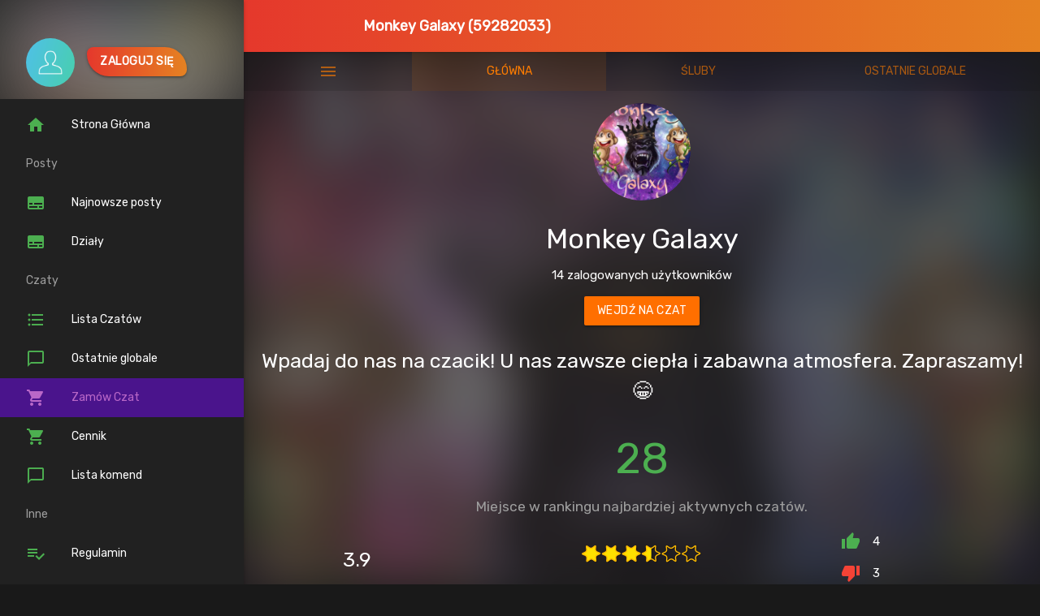

--- FILE ---
content_type: text/html; charset=UTF-8
request_url: https://gg-czaty.pl/czat/59282033
body_size: 5356
content:
<!DOCTYPE html>
<html lang="pl">
<head>
  <meta http-equiv="Content-Type" content="text/html; charset=UTF-8"/>
  <meta name="viewport" content="width=device-width, initial-scale=1, maximum-scale=1.0"/>
  <title>GG-Czaty.pl - Monkey Galaxy (59282033)</title>
  <meta name="Description" content="Strona czatu Monkey Galaxy (59282033). Wpadaj do nas na czacik! U nas zawsze ciepła i zabawna atmosfera. Zapraszamy! 😁" />
  <meta name="keywords" content="gg, gg-czaty.pl, czat, czat gg, gg czat, gg-czat, gg czaty, gg-czaty, regulamin, zamów czat, lista czatow, 2015, 2016, czat 2016, aktualizacje, co posiadają nasze czaty, najlepsze czaty, sieć czatow, siec czatow, siec, posty, logowanie, kontakt, faq, czat 2015, nowe znajomości, anonimowość, gg.pl, gadu gadu, czat pl, czaty pl, ggc, numery, numer, czat 2018, czat 2024, czat kanalowy, Strona czatu Monkey Galaxy (59282033). Wpadaj do nas na czacik! U nas zawsze ciepła i zabawna atmosfera. Zapraszamy! 😁, Monkey Galaxy, czat Monkey Galaxy, 59282033, czat 59282033, gg:59282033, czat gg:59282033, Wpadaj do nas na czacik! U nas zawsze ciepła i zabawna atmosfera. Zapraszamy! 😁" />
  <meta property="og:url" content="https://gg-czaty.pl/czat/59282033" />
  <meta property="og:title" content="Monkey Galaxy (59282033)" />
  <meta property="og:type" content="website" />
  <meta property="og:image" content="https://avatars.gg.pl/59282033/s,500x500?default=https://gg-czaty.pl/img/avatar.png" />
  <meta name="theme-color" content="#1E1E1E">
  <link rel="icon" href="/favicon.ico">
  <!-- Google tag (gtag.js) -->
  <script async src="https://www.googletagmanager.com/gtag/js?id=G-KBMNNC3C8W"></script>
  <script>
    window.dataLayer = window.dataLayer || [];
    function gtag(){dataLayer.push(arguments);}
    gtag('js', new Date());
    gtag('config', 'G-KBMNNC3C8W');
  </script>



  <!-- CSS  -->
  <link rel="stylesheet" href="https://cdnjs.cloudflare.com/ajax/libs/materialize/1.0.0/css/materialize.min.css" integrity="sha512-UJfAaOlIRtdR+0P6C3KUoTDAxVTuy3lnSXLyLKlHYJlcSU8Juge/mjeaxDNMlw9LgeIotgz5FP8eUQPhX1q10A==" crossorigin="anonymous" referrerpolicy="no-referrer" />
  <link href="/css/style.css" type="text/css" rel="stylesheet" media="screen,projection"/>
  <link href="/css/colors.css" type="text/css" rel="stylesheet" media="screen,projection"/>
  <link href="https://fonts.googleapis.com/icon?family=Material+Icons"
      rel="stylesheet">
  <script src="https://cdnjs.cloudflare.com/ajax/libs/jquery/3.6.0/jquery.min.js" integrity="sha512-894YE6QWD5I59HgZOGReFYm4dnWc1Qt5NtvYSaNcOP+u1T9qYdvdihz0PPSiiqn/+/3e7Jo4EaG7TubfWGUrMQ==" crossorigin="anonymous" referrerpolicy="no-referrer"></script>
  <script src="https://cdnjs.cloudflare.com/ajax/libs/Chart.js/3.7.0/chart.min.js" integrity="sha512-TW5s0IT/IppJtu76UbysrBH9Hy/5X41OTAbQuffZFU6lQ1rdcLHzpU5BzVvr/YFykoiMYZVWlr/PX1mDcfM9Qg==" crossorigin="anonymous" referrerpolicy="no-referrer"></script>
  <script src="https://cdn.jsdelivr.net/sweetalert2/6.6.0/sweetalert2.js"></script>
  <link rel="stylesheet" type="text/css" href="https://cdn.jsdelivr.net/sweetalert2/6.6.0/sweetalert2.css">
  <script src="/src/functions.js"></script>
  <link href="/css/prism.css" rel="stylesheet" />
  <script src="https://cdnjs.cloudflare.com/ajax/libs/materialize/1.0.0/js/materialize.min.js" integrity="sha512-NiWqa2rceHnN3Z5j6mSAvbwwg3tiwVNxiAQaaSMSXnRRDh5C2mk/+sKQRw8qjV1vN4nf8iK2a0b048PnHbyx+Q==" crossorigin="anonymous" referrerpolicy="no-referrer"></script>
  <script async src="//pagead2.googlesyndication.com/pagead/js/adsbygoogle.js"></script>
  <script src="/js/google.js"></script>
    
</head>
<body>
  <script src="/js/prism.js"></script>
<header>

  <nav role="navigation">

    <div class="nav-wrapper container">
    	<div>
    		<a href="#" data-target="slide-out" class="sidenav-trigger"><i class="material-icons white-text">menu</i></a>
		  </div>
      <div class="col s12 truncate">
    		<a href="#!" class="breadcrumb truncate">Monkey Galaxy (59282033)</a>		  </div>

      <ul id="slide-out" class="sidenav sidenav-fixed white-text grey darken-4">

      <!--- INFORMACJE O USERZE -->
		
        <div class="user-view"> 
	<div class="background">
		<img alt="Gg czaty" src="/img/home.png" style="max-width: 100%; min-height: 100%; filter: blur(50px);"> 
	</div> 
	
	<div class="valign-wrapper col s12">
		<p><img class="circle left" alt="avatar gg" src="/img/avatar.png" style="width: 60px; height: 60px;"></p>
		<a class="btn btn-round gradient-orange waves-effect" href="/zaloguj">Zaloguj się</a>
	</div>

<div class="ggcAdsMenu">
</div>
</div>

<!-- REKLAMA W MENU 
	
<link rel="stylesheet" type="text/css" href="/css/ads_chats2.css">
<script type="text/javascript" src="/js/ads_chats2.js"></script> 

<script type="text/javascript">
	$(function() {
		loadAdsChats2('.ggcAdsMenu');
	})
</script>

-->		
        <li><a href="/" title="Strona Główna"><i class="material-icons green-text">home</i> Strona Główna</a></li>
        		  

        <!-- MENU -->
        
        
        
        <li><a class="subheader grey-text">Posty</a></li>
        <li><a href="/najnowsze_posty" title="Posty"><i class="material-icons green-text">subtitles</i> Najnowsze posty</a></li>
        <li><a href="/dzialy" title="Posty"><i class="material-icons green-text">subtitles</i> Działy</a></li>

        <li><a class="subheader grey-text">Czaty</a></li>
        <li><a href="/czaty" title="Lista Czatów"><i class="material-icons green-text">format_list_bulleted</i> Lista Czatów</a></li>
        <li><a href="/globale"><i class="material-icons green-text">chat_bubble_outline</i> Ostatnie globale</a></li>
        <li><a href="/zamow" class="purple-text text-lighten-2 purple darken-4 waves-effect"><i class="material-icons purple-text text-lighten-2">shopping_cart</i> Zamów Czat</a></li>
        <li><a href="/cennik" title="Cennik"><i class="material-icons green-text">shopping_cart</i> Cennik</a></li>
        <li><a href="/komendy"><i class="material-icons green-text">chat_bubble_outline</i> Lista komend</a></li>

        <li><a class="subheader grey-text">Inne</a></li>
        <li><a href="/regulamin"><i class="material-icons green-text">playlist_add_check</i> Regulamin</a></li>
        <li><a href="/aktualizacje"><i class="material-icons green-text">update</i> Aktualizacje</a></li>
        <li><a href="/statystyki"><i class="material-icons green-text">show_chart</i> Statystyki Sieci</a></li>
        <li><a href="/odbanowanie"><i class="material-icons green-text">do_not_disturb_off</i> Odbanowanie globalne</a></li>
        <li><a href="https://fb.me/GGCZATY" target="_blank"><i class="material-icons blue-text">insert_link</i> Facebook</a></li>
       </div>

  </nav>

</header>

<main>



<script type="text/javascript">
  var userToken = '';
  var userID = '0';
</script>
<div class="row">

<link rel="stylesheet" type="text/css" href="/css/czat.css">

<div class="parallax-container ggc" style="height: 100%;">
	<div class="section no-pad-bot darken">

		<!-- MENU -->
		<ul class="tabs tabs-fixed-width" style="overflow-x: visible !important; overflow-y: initial !important;">
			<li class="tab menu_more dropdown-trigger" data-target="more-menu"><a href="#!"><span class="material-icons">menu</span></a></li>
    		<li class="tab menu_1"><a href="?o=start">Główna</a></li>
    		<li class="tab menu_2"><a href="?o=pary">Śluby</a></li>
    		<li class="tab menu_3"><a href="?o=globale">Ostatnie globale</a></li>
  		</ul>

			
		<!-- DODATKOWE MENU -->
  		<ul id="more-menu" class="dropdown-content">
    		<li><a href="?o=automat">Gra automat</a></li>
  		</ul>

		<div class="col s12 center">

			<p><img class="circle" style="width: 120px; height: 120px;" src="https://avatars.gg.pl/59282033/s,500x500?default=https://gg-czaty.pl/img/avatar.png" alt="GG-Czaty.pl avatar"/></p>
			<h4 class="center">Monkey Galaxy</h4>
			<p class="center">14 zalogowanych użytkowników</p>
			<p><a href="GG:59282033" class="center btn waves-effect amber darken-4">Wejdź na czat</a></p>
		
	<p class="center replace-text flow-text">Wpadaj do nas na czacik! U nas zawsze ciepła i zabawna atmosfera. Zapraszamy! 😁</p>

	<h2 class="green-text" id="top_active">...</h2>
	<h6 class="grey-text">Miejsce w rankingu najbardziej aktywnych czatów.</h6>


	<div class="col s12 valign-wrapper">
		<div class="col s3 center">
			<h5 class="center">3.9</h5>
		</div>
		<div class="col s6 center">
			<p><img class="responsive-img" src="https://gg-czaty.pl/img/ocena/3,5.png" /></p>
		</div>
		<div class="col s3 center">
			<p class="center valign-wrapper"><i class="material-icons green-text">thumb_up</i>&emsp;4</p>
			<p class="center valign-wrapper"><i class="material-icons red-text">thumb_down</i>&emsp;3</p>
		</div>
	</div>



	<div class="col s12">
		<div class="col s4 m4 center">
			<h5 class="amber-text">1468</h5>
			<p class="truncate">Zarejestrowanych użytkowników</p>
		</div>
		<div class="col s4 m4 center">
			<h5 class="amber-text">14</h5>
			<p class="truncate">Zalogowanych użytkowników</p>
		</div>
		<div class="col s4 m4 center">
			<h5 class="amber-text">0</h5>
			<p class="truncate">Aktywnych teraz</p>
		</div>
	</div>


	<p class="divider"></p>

	<p id="xdd"></p>
	<div class="col s12 m4">
		<canvas height="220px" id="stats_active"></canvas>
	</div>
	<div class="col s12 m4">
		<canvas height="220px" id="stats_msg"></canvas>
	</div>
	<div class="col s12 m4">
		<canvas height="220px" id="stats_register"></canvas>
	</div>
</div>

<script src="/js/charts.js"></script>		<p class="center-align"><a href="/czaty" class="white-text"><i class="material-icons">keyboard_arrow_down</i><br/>Zobacz też nasze inne czaty</a></p>
	</div>
	
	
	<div class="parallax"><img style="filter: blur(30px);" src="https://avatars.gg.pl/59282033/s,500x500?default=https://gg-czaty.pl/img/avatar.png"></div>
</div>



<!-- OSTATNIE WIADOMOŚCI -->
<div class="last-msg" style="display: none">
	<div class="col s12 gradient-orange hide-show center z-depth-3">
		<p><h6>Ostatnie rozmowy</h6></p>
	</div>
	<div class="col s12 gradient-dark-grey messages z-depth-3" style="display: none">
		<p>Ładowanie wiadomości</p>
	</div>
</div>

<script type="text/javascript">

	function getUrlParameter(name) {
    	name = name.replace(/[\[]/, '\\[').replace(/[\]]/, '\\]');
    	var regex = new RegExp('[\\?&]' + name + '=([^&#]*)');
    	var results = regex.exec(location.search);
    	return results === null ? '' : decodeURIComponent(results[1].replace(/\+/g, ' '));
	};

	var gg = 59282033; 
	$(function(){

		$('.menu_more').dropdown({'constrainWidth' : false, 'coverTrigger' : false, 'alignment' : 'left'});

		$('.parallax').parallax();
    	$('.materialboxed').materialbox();

    	switch (getUrlParameter('o')) {
    		
    		case 'pary':
    			$('li.menu_2 a').addClass('active');
    			break;

    		case 'globale':
    			$('li.menu_3 a').addClass('active');
    			break;

    		case 'automat': break;

    		default:
    			$('li.menu_1 a').addClass('active');
    			break;

    	}

    	$('form.checkLiveChat input').on('click', function(){
    		$('form.checkLiveChat').submit();
    	});

    	
	});
</script>


</main>

  <!-- STOPKA -->
  <footer class="page-footer gradient-dark-grey">
    <div class="container">
      <div class="row">
        <div class="col l6 s12 m4">
          <h5 class="green-text">O nas </h5>
          <p class="grey-text text-lighten-4">Jesteśmy największą siecią czatów GG. Mamy już ponad 100 czatów będących pod sztandarem GGC. Nasza sieć jest na rynku od początku 2015 roku i ciągle prężnie się rozwija, ciągle dodajemy jakieś udoskonalenia tak więc zachęcamy do skorzystania z naszych usług</p>
          <p><a href="https://fb.me/GGCZATY" alt="STRONA FB GGC"><img src="/img/linkfb.png"  style="max-width: 150px;" /></a></p>


        </div>
        <div class="col l3 s12 m4">
          <h5 class="green-text">Boty</h5>
          <ul>
            <li><a class="white-text" href="gg:60001">SuppBot</a></li>
            <li><a class="white-text" href="gg:54341031">Mądry Bot</a></li>
            <li><a class="white-text" href="gg:50938292">Wikipedia Bot</a></li>
            <li><a class="white-text" href="#!">Rage Czat</a></li>
          </ul>
          <h5 class="green-text">Inne</h5>
          <ul>
            <li><a title="Czaty regionalne GG" class="white-text" target="_blank" href="https://gg-czaty.pl/regionalne">Czaty regionalne GG</a></li>
            <li><a title="Katalog GG" class="white-text" target="_blank" href="https://katalog.gg-czaty.pl">Katalog ludzi z GG</a></li>
            <li><a title="Mądry Bot" class="white-text" target="_blank" href="https://bot.gg-czaty.pl">Mądry bot v2</a></li>
          </ul>
        </div>
        <div class="col l3 s12 m4">
          <h5 class="green-text">Ostatnie posty</h5>
          <ul>
             <li><a href="/post/996402"  title="Aplikacja android!"><small class="grey-text">2 styczeń 19:28</small><br>Aplikacja android!</a></li> <li><a href="/post/996401"  title="Brygada Wesołości"><small class="grey-text">28 grudzień 2025 17:05</small><br>Brygada Wesołości</a></li> <li><a href="/post/996400"  title=" 🌟 Magic Room 🌟"><small class="grey-text">17 grudzień 2025 21:57</small><br> 🌟 Magic Room 🌟</a></li> <li><a href="/post/996399"  title="⭐MASTEROFF⭐"><small class="grey-text">30 listopad 2025 1:50</small><br>⭐MASTEROFF⭐</a></li>          </ul>
        </div>
        		<div class="col s12">
        			<p><small>Nasza strona internetowa używa plików cookies (tzw. ciasteczka) w celach statystycznych, reklamowych oraz funkcjonalnych. Dzięki nim możemy indywidualnie dostosować stronę do twoich potrzeb. Każdy może zaakceptować pliki cookies albo ma możliwość wyłączenia ich w przeglądarce, dzięki czemu nie będą zbierane żadne informacje. <a href="http://jakwylaczyccookie.pl">Dowiedz się więcej jak je wyłączyć</a></small></p>
        		</div>
</form>


      </div>
    </div>
    <div class="footer-copyright">
      <div class="container">
      <p>Stworzone przez GG-Czaty.pl &copy 2015 - 2026</p>
      <p>Kontakt: <a href="mailto:kontakt@gg-czaty.pl">kontakt@gg-czaty.pl</a></p>
      <p><img src="/img/footer.png" style="max-width: 300px;"/></p>
      </div>
    </div>
  </footer>


  <!-- <script src="js/last_global.js"></script> -->
  <script src="/js/init.js"></script>

  </script>
  </body>
</html>



--- FILE ---
content_type: text/html; charset=UTF-8
request_url: https://gg-czaty.pl/api/stats.php?gg=59282033
body_size: 65
content:
{"stats_active_today":[0,0,0,0,0,0,0,0,0,0,0,0,0,0,0,0,0,0,0,0,0,0,0,0],"stats_active_yesterday":[0,0,0,0,"1",0,0,0,0,0,"1",0,0,0,0,0,0,0,0,"1",0,0,0,"2"],"stats_msg":[28,9,17,12,0,8,0],"stats_register":[4,1,5,6,3],"top_active":28}

--- FILE ---
content_type: text/html; charset=utf-8
request_url: https://www.google.com/recaptcha/api2/aframe
body_size: 268
content:
<!DOCTYPE HTML><html><head><meta http-equiv="content-type" content="text/html; charset=UTF-8"></head><body><script nonce="hOXO-YZOUfG3Vk1kn82JdA">/** Anti-fraud and anti-abuse applications only. See google.com/recaptcha */ try{var clients={'sodar':'https://pagead2.googlesyndication.com/pagead/sodar?'};window.addEventListener("message",function(a){try{if(a.source===window.parent){var b=JSON.parse(a.data);var c=clients[b['id']];if(c){var d=document.createElement('img');d.src=c+b['params']+'&rc='+(localStorage.getItem("rc::a")?sessionStorage.getItem("rc::b"):"");window.document.body.appendChild(d);sessionStorage.setItem("rc::e",parseInt(sessionStorage.getItem("rc::e")||0)+1);localStorage.setItem("rc::h",'1769338789066');}}}catch(b){}});window.parent.postMessage("_grecaptcha_ready", "*");}catch(b){}</script></body></html>

--- FILE ---
content_type: text/css
request_url: https://gg-czaty.pl/css/czat.css
body_size: 1404
content:
/* Style gg-czaty.pl/czat-* */

.parallax-container.ggc {
	padding-top: 0px;
	background: #202020b0;
}

.parallax-container.ggc .section {
	padding-top: 0px;
}

.parallax-container.ggc .tabs {
	background: #13131329;
}

.parallax-container.ggc .tabs li a {
	weight: 100;
	color: #ff7d009c;
}

.parallax-container.ggc .tabs li a.active {
	background: #ff7d001a;
	color: #ff7d00;
}
.parallax-container.ggc .tabs li a:hover {
	weight: 100;
	color: #ff7d00;
}

/* Avatar */
div.chat-avatar {
	position: relative;
}
div.chat-avatar img.status {
	position: absolute;
	bottom: 0px;
	right: 0px;
}

/* Okno ostatnich rozmÃƒÆ’Ã‚Â³w */
div.last-msg {
	position: fixed;
	top: 10px;
	right: 10px;
	width: 20%;
	z-index: 10;
	max-height: 300px;
}
div.last-msg .hide-show {
	border-radius: 6px;
	margin-bottom: 5px;
	cursor: pointer;
}
div.last-msg .messages {
	overflow-y: scroll;
	min-height: 100px;
	max-height: 400px;
	word-wrap: break-word;
	border-radius: 6px;
	padding-bottom: 50px;
}
div.last-msg .messages img {
		border-radius: 6px;
}

@media only screen and (max-width : 992px) {
	div.last-msg {
		position: fixed;
		top: auto;
		bottom: 0;
		right: 0;
		width: 100%;
		z-index: 10;
		max-height: 100%;
	}
	div.last-msg .messages {
		display: none;
	}
	div.last-msg .messages img {
		max-width: 60%;
		width: auto;
	}
}

ul.tabs a span {
	vertical-align: middle;
}

ul#more-menu li {
	background: #1b1b1b;
}

--- FILE ---
content_type: application/javascript
request_url: https://gg-czaty.pl/js/charts.js
body_size: 3676
content:
$(function() {
	
	var oLegend = { 
		labels: { 
			fontColor: "white"
		}
	};

	var oScales = { 
		yAxes: [{ 
			ticks: { 
				fontColor: "#81FF00"
			} 
		}], 
		xAxes: [{ 
			ticks: { 
				fontColor: "white" 
			} 
		}] 
	};
		
	$.get('../api/stats.php', { 'gg' : gg }, function(data) {
		var json = JSON.parse(data);
		console.log(data);
		var top_active = json.top_active;

		if (top_active > 0 && top_active < 4) {
			$('#top_active').html('<img style="height: 150px;" src="/img/top/'+top_active+'.png" />');
		} else {
			$('#top_active').html(top_active);
		}
		
		var ctx = document.getElementById('stats_active').getContext('2d');
		var chart = new Chart(ctx, {
			type: 'line',
			data: {
				labels: ["00:00", "", "02:00", "", "04:00", "", "06:00", "", "08:00", "", "10:00", "", "12:00", "", "14:00", "", "16:00", "", "18:00", "", "20:00", "", "22:00", ""], 
				datasets: [{
					label: "Dzisiaj",
					borderColor: '#FF6B00',
					pointBackgroundColor: '#565656',
					borderWidth: 1.6,
					lineTension: 0.4, 
					pointRadius: 2, 
					data: json.stats_active_today,
				},
				{
					label: "Wczoraj",
					borderColor: '#00CDFF',
					pointBackgroundColor: '#565656',
					borderWidth: 1.2,
					lineTension: 0.4, 
					pointRadius: 2, 
					data: json.stats_active_yesterday,
				}]
			},
			options: { title: { display: true, text: 'Aktywność użytkowników', fontColor: '#FF9700'}, legend: oLegend, scales: oScales}
		});
		
		var date = new Date();
		var days = ['Niedziela', 'Ponidziałek', 'Wtorek', 'Środa', 'Czwartek', 'Piątek', 'Sobota'];
		var day1 = days[date.getDay()];
		date.setTime(date.getTime()-86400000);
		var day2 = days[date.getDay()];
		date.setTime(date.getTime()-86400000);
		var day3 = days[date.getDay()];
		date.setTime(date.getTime()-86400000);
		var day4 = days[date.getDay()];
		date.setTime(date.getTime()-86400000);
		var day5 = days[date.getDay()];
		date.setTime(date.getTime()-86400000);
		var day6 = days[date.getDay()];
		date.setTime(date.getTime()-86400000);
		var day7 = days[date.getDay()];
		var ctx = document.getElementById('stats_msg').getContext('2d');
		var chart = new Chart(ctx, {
			type: 'line',
			data: {
				labels: [day7, day6, day5, day4, day3, day2, day1], 
				datasets: [{
					label: "Dzisiaj",
					borderColor: '#FF6B00',
					pointBackgroundColor: '#565656',
					borderWidth: 1.6,
					lineTension: 0.4, 
					pointRadius: 2, 
					data: json.stats_msg
				}]
			},
			options: { title: { display: true, text: 'Ilość napisanych wiadomości', fontColor: '#FF9700'}, legend: oLegend, scales: oScales}
		});
		
		var month = ['Styczeń', 'Luty', 'Marzec', 'Kwiecień', 'Maj', 'Czerwiec', 'Lipiec', 'Sierpień', 'Wrzesień', 'Październik', 'Listopad', 'Grudzień'];
		var date = new Date();
		var month1 = month[date.getMonth()];
		date.setTime(date.getTime()-2764800000);
		var month2 = month[date.getMonth()];
		date.setTime(date.getTime()-2764800000);
		var month3 = month[date.getMonth()];
		date.setTime(date.getTime()-2764800000);
		var month4 = month[date.getMonth()];
		date.setTime(date.getTime()-2764800000);
		var month5 = month[date.getMonth()];
		var ctx = document.getElementById('stats_register').getContext('2d');
		var chart = new Chart(ctx, {
			type: 'bar',
			data: {
				labels: [month5, month4, month3, month2, month1],
				datasets: [{
					label: "Rejestracje",
					borderColor: '#3F3F3F',
					pointBackgroundColor: '#81FF00',
					backgroundColor: ['#00BBFF', '#8C00FF', '#FF4A00', '#7CCD8C', '#99C474'],
					borderWidth: 1.6,
					lineTension: 0.4, 
					pointRadius: 2, 
					data: json.stats_register
				}]
			},
			options: { title: { display: true, text: 'Rejestracje użytkowników', fontColor: '#FF9700'}, legend: oLegend, scales: oScales}
		});
		
	});
	
});

--- FILE ---
content_type: application/javascript
request_url: https://gg-czaty.pl/src/functions.js
body_size: 3810
content:
function loading()
{
	var loading = '<div class="progress"><div class="indeterminate"></div></div>';
	return loading;
}

function MicroSMS()
{
	var html = '<div class="row">'
							+'<div class="col s12">'
							+'<div class="card-panel grey darken-3">'
							+'<div class="white-text">'
							+'Płatności zapewnia firma <a href="http://microsms.pl/">MicroSMS</a>.<br>'
							+'Korzystanie z serwisu jest jednoznaczne z akceptacją <a href="http://microsms.pl/partner/documents/">regulaminów</a>.<br>'
							+'Jeśli nie dostałeś kodu zwrotnego w ciągu 30 minut skorzystaj z <a href="http://microsms.pl/customer/complaint/">formularza reklamacyjnego</a>'
							+'<img style="max-width:100%;" src="http://microsms.pl/public/cms/img/banner.png" />'
							+'</div></div></div></div>';
	return html;
}


function replaceNumber(elements)
{
	elements.each(function(){
		var text = $(this).html();
		text = text.replace(/^([0-9]{1})([0-9]{3})$/g, '$1 $2 tys.');
		text = text.replace(/^([0-9]{2})([0-9]{3})$/g, '$1 $2 tys.');
		text = text.replace(/^([0-9]{3})([0-9]{3})$/g, '$1 $2 tys.');
		text = text.replace(/^([0-9]{1})([0-9]{3})([0-9]{3})$/g, '$1 $2 $3 mln.');
		text = text.replace(/^([0-9]{2})([0-9]{3})([0-9]{3})$/g, '$1 $2 $3 mln.');
		text = text.replace(/^([0-9]{3})([0-9]{3})([0-9]{3})$/g, '$1 $2 $3 mln.');
		$(this).html(text);
	});
}

String.prototype.nl2br = function()
{
    return this.replace(/\n/g, "<br />");
}

function getDate(time) {
		var result;
		if (time != 0) {
			date = new Date(time * 1000);
			var dateNow = new Date();
			dateYesterday = new Date(dateNow.getTime() - (3600 * 24 * 1000));
			var dayNow = dateNow.getDate()
			var monthNow = dateNow.getMonth();
			var yearNow = dateNow.getFullYear();

			var hours = date.getHours();
			hours = hours < 10 ? '0'+hours : hours;
			var minutes = date.getMinutes();
			minutes = minutes < 10 ? '0'+minutes : minutes;

			if (dayNow+monthNow+yearNow == date.getDate()+date.getMonth()+date.getFullYear()) {
				result = hours+':'+minutes;
			} else if (dateYesterday.getDate()+dateYesterday.getMonth()+dateYesterday.getFullYear() == date.getDate()+date.getMonth()+date.getFullYear()) {
				result = 'Wczoraj, '+hours+':'+minutes;
			} else {
				result = date.getDate()+'.'+date.getMonth()+'.'+date.getFullYear()+', '+hours+':'+minutes;
			}
		} else {
			result = '-';
		}
		
		return result;

	}

function getAvatars(elements, size=500) 
{
	elements = elements+':not(.success)';
	 $(elements).each(function(){
		var el = $(this);
	    var NumberGG = el.attr('alt');
	    el.addClass('success');
	    el.attr('src', 'https://avatars.gg.pl/'+NumberGG+'/s,'+size+'x'+size+'?default=https://gg-czaty.pl/img/avatar.png');
	});
}

function replaceLinks(elements)
{
	$(elements).each(function(){
	  	var text = $(this).html();
	  	text = text.replace(/http[s]{0,1}\:\/\/www\.gg\.pl\/dysk\/(([^\/]+)\/([^\s]+))/gm, '<div class="width: 90%;"><img alt="$3" src="https://p.gg.pl/thumb/p/d/$1" onerror="if (this.src != \'/img/error_img.png\') this.src = \'/img/error_img.png\';" /></div>');
	  	text = text.replace(/(http[s]{0,1}\:\/\/media[0-9]+\.giphy\.com\/media\/[\d\D]+\/giphy\.gif)/gm, '<div><img alt="GIF" src="$1" onerror="if (this.src != \'/img/error_img.png\') this.src = \'/img/error_img.png\';" /></div>');
	  	text = text.replace(/[\s]+(https{0,1}\:\/\/)*([a-zA-Z0-9-\.{0,1}]+\.(pl|com|eu|net|me|gg|io)+[\S]*)/g, ' <a target="_blank" href="http://$2">$1$2</a> ');
      	text = text.replace(/(GG\:[0-9]{5,8})/gm, '<a target="_blank" href="$1">$1</a>');
      	$(this).html(text);
   	});
}

function htmlspecialchars(str) {
 if (typeof(str) == "string") {
  str = str.replace(/&/g, "&amp;"); /* must do &amp; first */
  str = str.replace(/"/g, "&quot;");
  str = str.replace(/'/g, "&#039;");
  str = str.replace(/</g, "&lt;");
  str = str.replace(/>/g, "&gt;");
  str = str.replace(/\n/g, " <br />");
  }
 return str;
 }





--- FILE ---
content_type: application/javascript
request_url: https://gg-czaty.pl/js/google.js
body_size: 52
content:
(adsbygoogle = window.adsbygoogle || []).push({
        	  google_ad_client: "ca-pub-3476982330803142",
      	    enable_page_level_ads: true
 	    });